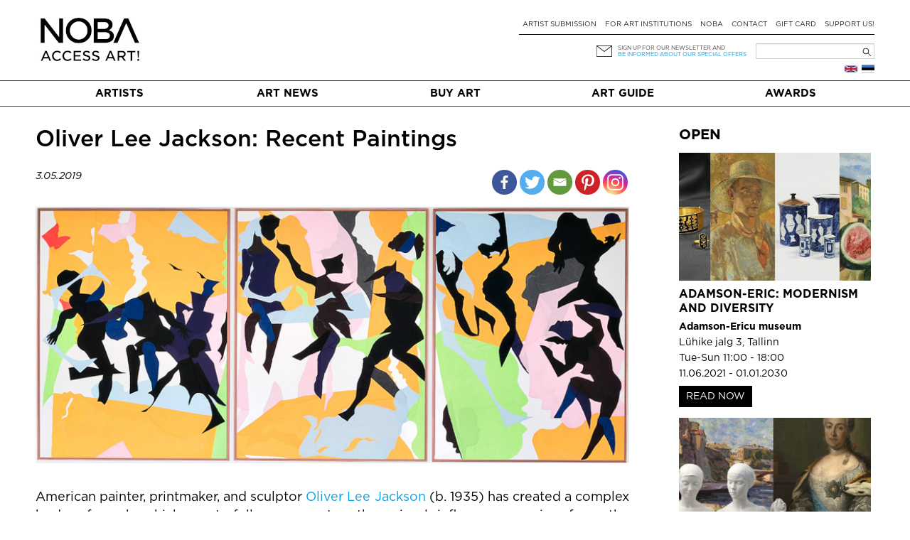

--- FILE ---
content_type: text/html; charset=UTF-8
request_url: https://noba.ac/en/exhibition-posts/oliver-lee-jackson-recent-paintings/
body_size: 13971
content:
<!doctype html>

<!--[if IEMobile 7 ]> <html lang="en-GB"class="no-js iem7"> <![endif]-->
<!--[if lt IE 7 ]> <html lang="en-GB" class="no-js ie6"> <![endif]-->
<!--[if IE 7 ]>    <html lang="en-GB" class="no-js ie7"> <![endif]-->
<!--[if IE 8 ]>    <html lang="en-GB" class="no-js ie8"> <![endif]-->
<!--[if (gte IE 9)|(gt IEMobile 7)|!(IEMobile)|!(IE)]><!--><html lang="en-GB" class="no-js"><!--<![endif]-->

  <head>
    <meta charset="utf-8">
    <meta http-equiv="X-UA-Compatible" content="IE=edge,chrome=1">
    
    <meta name="viewport" content="width=device-width, initial-scale=1.0">
    <meta name="facebook-domain-verification" content="5irmytzyrs9aqwkepnkmjdirrstecm" />
    
              
    
    
    <link rel="pingback" href="https://noba.ac/xmlrpc.php">
    <script type="text/javascript">
      var themeBaseUri = 'https://noba.ac/wp-content/themes/artworks-theme/';
    </script>

    
    		
		<meta name='robots' content='index, follow, max-image-preview:large, max-snippet:-1, max-video-preview:-1' />

<!-- Google Tag Manager for WordPress by gtm4wp.com -->
<script data-cfasync="false" data-pagespeed-no-defer>
	var gtm4wp_datalayer_name = "dataLayer";
	var dataLayer = dataLayer || [];
	const gtm4wp_use_sku_instead = 1;
	const gtm4wp_currency = 'EUR';
	const gtm4wp_product_per_impression = 10;
	const gtm4wp_clear_ecommerce = false;
</script>
<!-- End Google Tag Manager for WordPress by gtm4wp.com -->
	<!-- This site is optimized with the Yoast SEO plugin v21.2 - https://yoast.com/wordpress/plugins/seo/ -->
	<link media="all" href="https://noba.ac/wp-content/cache/autoptimize/css/autoptimize_093c89759f0c1cf543a0689aeafee613.css" rel="stylesheet"><link media="only screen and (max-width: 768px)" href="https://noba.ac/wp-content/cache/autoptimize/css/autoptimize_645e25746732f92ab8912b8a07744c57.css" rel="stylesheet"><title>Oliver Lee Jackson: Recent Paintings | NOBA Nordic Baltic contemporary art platform</title>
	<link rel="canonical" href="https://noba.ac/en/exhibition-posts/oliver-lee-jackson-recent-paintings/" />
	<meta property="og:locale" content="en_GB" />
	<meta property="og:type" content="article" />
	<meta property="og:title" content="Oliver Lee Jackson: Recent Paintings | NOBA Nordic Baltic contemporary art platform" />
	<meta property="og:description" content="American painter, printmaker, and sculptor Oliver Lee Jackson (b. 1935) has created a complex body of work which masterfully weaves together visual influences ranging from the Renaissance to modernism with principles of rhythm and improvisation drawn from his study of African cultures and American jazz. Oliver Lee Jackson: Recent Paintings will present 18 paintings created [&hellip;]" />
	<meta property="og:url" content="https://noba.ac/en/exhibition-posts/oliver-lee-jackson-recent-paintings/" />
	<meta property="og:site_name" content="NOBA Nordic Baltic contemporary art platform" />
	<meta property="article:publisher" content="https://www.facebook.com/NOBAkunst" />
	<meta property="article:modified_time" content="2020-01-28T20:52:48+00:00" />
	<meta property="og:image" content="https://noba.ac/wp-content/uploads/2019/05/detail-oliver-lee-jackson.jpg" />
	<meta property="og:image:width" content="810" />
	<meta property="og:image:height" content="350" />
	<meta property="og:image:type" content="image/jpeg" />
	<meta name="twitter:card" content="summary_large_image" />
	<meta name="twitter:label1" content="Estimated reading time" />
	<meta name="twitter:data1" content="1 minute" />
	<script type="application/ld+json" class="yoast-schema-graph">{"@context":"https://schema.org","@graph":[{"@type":"WebPage","@id":"https://noba.ac/en/exhibition-posts/oliver-lee-jackson-recent-paintings/","url":"https://noba.ac/en/exhibition-posts/oliver-lee-jackson-recent-paintings/","name":"Oliver Lee Jackson: Recent Paintings | NOBA Nordic Baltic contemporary art platform","isPartOf":{"@id":"https://noba.ac/en/home/#website"},"primaryImageOfPage":{"@id":"https://noba.ac/en/exhibition-posts/oliver-lee-jackson-recent-paintings/#primaryimage"},"image":{"@id":"https://noba.ac/en/exhibition-posts/oliver-lee-jackson-recent-paintings/#primaryimage"},"thumbnailUrl":"https://noba.ac/wp-content/uploads/2019/05/detail-oliver-lee-jackson.jpg","datePublished":"2019-05-03T17:54:56+00:00","dateModified":"2020-01-28T20:52:48+00:00","breadcrumb":{"@id":"https://noba.ac/en/exhibition-posts/oliver-lee-jackson-recent-paintings/#breadcrumb"},"inLanguage":"en-GB","potentialAction":[{"@type":"ReadAction","target":["https://noba.ac/en/exhibition-posts/oliver-lee-jackson-recent-paintings/"]}]},{"@type":"ImageObject","inLanguage":"en-GB","@id":"https://noba.ac/en/exhibition-posts/oliver-lee-jackson-recent-paintings/#primaryimage","url":"https://noba.ac/wp-content/uploads/2019/05/detail-oliver-lee-jackson.jpg","contentUrl":"https://noba.ac/wp-content/uploads/2019/05/detail-oliver-lee-jackson.jpg","width":810,"height":350},{"@type":"BreadcrumbList","@id":"https://noba.ac/en/exhibition-posts/oliver-lee-jackson-recent-paintings/#breadcrumb","itemListElement":[{"@type":"ListItem","position":1,"name":"Home","item":"https://noba.ac/en/home/"},{"@type":"ListItem","position":2,"name":"Exhibition posts","item":"https://noba.ac/en/exhibition-posts/"},{"@type":"ListItem","position":3,"name":"Oliver Lee Jackson: Recent Paintings"}]},{"@type":"WebSite","@id":"https://noba.ac/en/home/#website","url":"https://noba.ac/en/home/","name":"NOBA","description":"Nordic Baltic Art","publisher":{"@id":"https://noba.ac/en/home/#organization"},"potentialAction":[{"@type":"SearchAction","target":{"@type":"EntryPoint","urlTemplate":"https://noba.ac/en/home/?s={search_term_string}"},"query-input":"required name=search_term_string"}],"inLanguage":"en-GB"},{"@type":"Organization","@id":"https://noba.ac/en/home/#organization","name":"NOBA","url":"https://noba.ac/en/home/","logo":{"@type":"ImageObject","inLanguage":"en-GB","@id":"https://noba.ac/en/home/#/schema/logo/image/","url":"https://noba.ac/wp-content/uploads/2022/01/Noba_logo_tagline_black.jpg","contentUrl":"https://noba.ac/wp-content/uploads/2022/01/Noba_logo_tagline_black.jpg","width":1567,"height":689,"caption":"NOBA"},"image":{"@id":"https://noba.ac/en/home/#/schema/logo/image/"},"sameAs":["https://www.facebook.com/NOBAkunst","https://www.instagram.com/noba_nordic_baltic_art/"]}]}</script>
	<!-- / Yoast SEO plugin. -->


<link rel='dns-prefetch' href='//cdnjs.cloudflare.com' />
<link rel='dns-prefetch' href='//ajax.googleapis.com' />
<link href='https://ajax.googleapis.com' rel='preconnect' />
<link href='https://connect.facebook.net' rel='preconnect' />
<link href='https://www.facebook.com' rel='preconnect' />


















<link rel='stylesheet' id='jquery-ui-css-css' href='//ajax.googleapis.com/ajax/libs/jqueryui/1.13.2/themes/smoothness/jquery-ui.css' type='text/css' media='' />


<script type='text/javascript' src='https://noba.ac/wp-includes/js/jquery/jquery.min.js?ver=3.7.0' id='jquery-core-js'></script>
<script defer type='text/javascript' src='https://noba.ac/wp-includes/js/jquery/jquery-migrate.min.js?ver=3.4.1' id='jquery-migrate-js'></script>
<script defer type='text/javascript' src='https://noba.ac/wp-content/cache/autoptimize/js/autoptimize_single_c608a636961d98b7c0ab12f6f418473f.js?ver=6.3.7' id='login-with-ajax-js'></script>
<script defer type='text/javascript' src='https://noba.ac/wp-content/cache/autoptimize/js/autoptimize_single_cab904b1a67e13111a14adb0275288e2.js?ver=2025.10.28.2' id='aw-plugins-js'></script>
<script defer type='text/javascript' src='https://noba.ac/wp-content/themes/artworks-theme/artworks/plugins/artworks/jcrop/js/jquery.Jcrop.min.js?ver=6.3.7' id='jcrop-js-js'></script>
<script defer type='text/javascript' src='https://noba.ac/wp-content/themes/artworks-theme/bootstrap/js/bootstrap.min.js?ver=6.3.7' id='bootstrap-js-js'></script>
<script defer type='text/javascript' src='https://cdnjs.cloudflare.com/ajax/libs/jquery-mousewheel/3.1.12/jquery.mousewheel.min.js?ver=6.3.7' id='jquery-mousewheel-js'></script>
<link rel="https://api.w.org/" href="https://noba.ac/wp-json/" /><link rel="alternate" type="application/json" href="https://noba.ac/wp-json/wp/v2/exhibitions/4930" /><link rel="EditURI" type="application/rsd+xml" title="RSD" href="https://noba.ac/xmlrpc.php?rsd" />
<link rel='shortlink' href='https://noba.ac/?p=4930' />
<link rel="alternate" type="application/json+oembed" href="https://noba.ac/wp-json/oembed/1.0/embed?url=https%3A%2F%2Fnoba.ac%2Fen%2Fexhibition-posts%2Foliver-lee-jackson-recent-paintings%2F" />
<link rel="alternate" type="text/xml+oembed" href="https://noba.ac/wp-json/oembed/1.0/embed?url=https%3A%2F%2Fnoba.ac%2Fen%2Fexhibition-posts%2Foliver-lee-jackson-recent-paintings%2F&#038;format=xml" />

<!-- Google Tag Manager for WordPress by gtm4wp.com -->
<!-- GTM Container placement set to automatic -->
<script data-cfasync="false" data-pagespeed-no-defer type="text/javascript">
	var dataLayer_content = {"pageTitle":"Oliver Lee Jackson: Recent Paintings | NOBA Nordic Baltic contemporary art platform","pagePostType":"exhibitions","pagePostType2":"single-exhibitions","pagePostAuthorID":1436,"browserName":"","browserVersion":"","browserEngineName":"","browserEngineVersion":"","osName":"","osVersion":"","deviceType":"bot","deviceManufacturer":"","deviceModel":""};
	dataLayer.push( dataLayer_content );
</script>
<script data-cfasync="false" data-pagespeed-no-defer type="text/javascript">
(function(w,d,s,l,i){w[l]=w[l]||[];w[l].push({'gtm.start':
new Date().getTime(),event:'gtm.js'});var f=d.getElementsByTagName(s)[0],
j=d.createElement(s),dl=l!='dataLayer'?'&l='+l:'';j.async=true;j.src=
'//www.googletagmanager.com/gtm.js?id='+i+dl;f.parentNode.insertBefore(j,f);
})(window,document,'script','dataLayer','GTM-T46LMRW');
</script>
<!-- End Google Tag Manager for WordPress by gtm4wp.com -->	<noscript><style>.woocommerce-product-gallery{ opacity: 1 !important; }</style></noscript>
	<link rel="icon" href="https://noba.ac/wp-content/uploads/2022/12/cropped-noba-favicon-512x512-1-150x150.png" sizes="32x32" />
<link rel="icon" href="https://noba.ac/wp-content/uploads/2022/12/cropped-noba-favicon-512x512-1.png" sizes="192x192" />
<link rel="apple-touch-icon" href="https://noba.ac/wp-content/uploads/2022/12/cropped-noba-favicon-512x512-1.png" />
<meta name="msapplication-TileImage" content="https://noba.ac/wp-content/uploads/2022/12/cropped-noba-favicon-512x512-1.png" />

    
    
    
    
  </head>

  <body class="exhibitions-template-default single single-exhibitions postid-4930 theme-artworks-theme woocommerce-no-js">
    
        
    <div id="fb-root"></div>
      
    
  <div class="container logo-content">
  
    
        <div class="hidden-md hidden-lg row hidden-sm mobile-top">
      <div class="col-sm-12 col-noar">
          
        <a href="https://noba.ac/en/home" class="mobile-logo"><noscript><img src="https://noba.ac/wp-content/themes/artworks-theme/img/noba-en-access-art.jpg" onerror="this.onerror=null; this.src='https://noba.ac/wp-content/themes/artworks-theme/img/noba-en-access-art.jpg'" alt="NOBA Nordic Baltic contemporary art platform" /></noscript><img class="lazyload" src='data:image/svg+xml,%3Csvg%20xmlns=%22http://www.w3.org/2000/svg%22%20viewBox=%220%200%20210%20140%22%3E%3C/svg%3E' data-src="https://noba.ac/wp-content/themes/artworks-theme/img/noba-en-access-art.jpg" onerror="this.onerror=null; this.src='https://noba.ac/wp-content/themes/artworks-theme/img/noba-en-access-art.jpg'" alt="NOBA Nordic Baltic contemporary art platform" /></a>
        
        <button type="button" class="navbar-toggle mobile-nav-toggle">
          <span class="sr-only">Toggle navigation</span>
          <span class="icon-bar"></span>
          <span class="icon-bar"></span>
          <span class="icon-bar"></span>
        </button>
                      </div>
    </div>
    
    <div class="row mobile-menu-wrapper">
      <div class="col-md-12 col-noar main-menu-content mobile-menu-content">
        <ul id="menu-mobiilne-menuu-eng" class="nav navbar-nav"><li id="menu-item-540" class="first menu-item menu-item-type-post_type menu-item-object-page"><a href="https://noba.ac/en/buyart/">Buy art</a></li>
<li id="menu-item-5525" class="menu-item menu-item-type-post_type menu-item-object-page"><a href="https://noba.ac/en/artist-submission/">Artist submission</a></li>
<li id="menu-item-5518" class="menu-item menu-item-type-post_type menu-item-object-page current_page_parent"><a href="https://noba.ac/en/artnews/">Art News</a></li>
<li id="menu-item-23215" class="menu-item menu-item-type-post_type menu-item-object-page"><a href="https://noba.ac/en/art-guide/">Art Guide</a></li>
<li id="menu-item-24462" class="menu-item menu-item-type-post_type menu-item-object-page"><a href="https://noba.ac/en/for-art-institutions/">For art institutions</a></li>
<li id="menu-item-24458" class="menu-item menu-item-type-post_type menu-item-object-page"><a href="https://noba.ac/en/award/">NOBA Awards</a></li>
</ul>      </div>
    </div>
    
    
    <div class="row profile-top mobile-profile-top">
      <div class="col-xs-3 col-noar" style="width:40%; padding-bottom:13px">
        <div class="row-languages-mobile">
           <a href="https://noba.ac/et/avaleht/" class="flag et" title="Eesti"></a>        </div>
		    <!-- <noscript><img class="EAS_mobile" src="https://noba.ac/wp-content/themes/artworks-theme/img/EAS.png" onerror="this.onerror=null; this.src='https://noba.ac/wp-content/themes/artworks-theme/img/EAS.png'" style="display:block; max-width:160px; max-height:26px; width:auto; height:auto;"/></noscript><img class="lazyload EAS_mobile" src='data:image/svg+xml,%3Csvg%20xmlns=%22http://www.w3.org/2000/svg%22%20viewBox=%220%200%20210%20140%22%3E%3C/svg%3E' data-src="https://noba.ac/wp-content/themes/artworks-theme/img/EAS.png" onerror="this.onerror=null; this.src='https://noba.ac/wp-content/themes/artworks-theme/img/EAS.png'" style="display:block; max-width:160px; max-height:26px; width:auto; height:auto;"/> -->
      </div>
      <div class="col-xs-9 col-noar " style="width:60%">
        
         

        <div class="icon-wrp">
          <span class="art-icon newsletter"></span>
                      <a href="#" data-toggle="modal" class="blue-text" data-target="#footer-newsletter-signup-modal" >Sign up for newsletter!</a>
                    
        </div>

      </div>
    </div>
    
        
    
    <div class="row hide-on-mobile">
      <div class="col-sm-4 col-noar">
          
        
                  <div class="logo-h1">
            <a href="https://noba.ac/en/home"><noscript><img src="https://noba.ac/wp-content/themes/artworks-theme/img/noba-en-access-art.jpg" onerror="this.onerror=null; this.src='https://noba.ac/wp-content/themes/artworks-theme/img/noba-en-access-art.jpg'" alt="NOBA Nordic Baltic contemporary art platform" /></noscript><img class="lazyload" src='data:image/svg+xml,%3Csvg%20xmlns=%22http://www.w3.org/2000/svg%22%20viewBox=%220%200%20210%20140%22%3E%3C/svg%3E' data-src="https://noba.ac/wp-content/themes/artworks-theme/img/noba-en-access-art.jpg" onerror="this.onerror=null; this.src='https://noba.ac/wp-content/themes/artworks-theme/img/noba-en-access-art.jpg'" alt="NOBA Nordic Baltic contemporary art platform" /></a>
          </div>
              </div>
      
      <div class="col-sm-8 col-noar top-menu-content">
        <div class="profile-top" style="padding-top:13px">
          <!--            <a href="#" data-toggle="modal" data-target="#footer-login-modal" class="login">Login</a>
          -->
        </div>
        
        <ul><li id="menu-item-94" class="first menu-item menu-item-type-post_type menu-item-object-page"><a href="https://noba.ac/en/artist-submission/">Artist submission</a></li>
<li id="menu-item-8746" class="menu-item menu-item-type-post_type menu-item-object-page"><a href="https://noba.ac/en/for-art-institutions/">For art institutions</a></li>
<li id="menu-item-24302" class="menu-item menu-item-type-post_type menu-item-object-page"><a href="https://noba.ac/en/about-noba/">NOBA</a></li>
<li id="menu-item-98" class="menu-item menu-item-type-post_type menu-item-object-page"><a href="https://noba.ac/en/contact/">Contact</a></li>
<li id="menu-item-3180" class="menu-item menu-item-type-post_type menu-item-object-page"><a href="https://noba.ac/en/gift-card/">Gift card</a></li>
<li id="menu-item-63472" class="menu-item menu-item-type-post_type menu-item-object-page"><a href="https://noba.ac/en/support-us/">Support Us!</a></li>
</ul>
        <div class="my-cart-head-content" id="my-cart-head-content" style="display: none">
          <div class="row">
            <div class="col-xs-12 heading">
                            (0) items in your cart            </div>
          </div>

                    
          <div class="row">
            <div class="col-md-12 cart-open">
              <a href="https://noba.ac/en/shopping-cart/" class="btn btn-primary">Continue to cart</a>
            </div>
          </div>
        </div>
        
        <div class="row row-nl-search">
          <div class="col-md-12 col-noar col-search">
            <div><form role="search" method="get" id="searchform" class="searchform" action="https://noba.ac/en/">
				<div>
					<label class="screen-reader-text" for="s">Search for:</label>
					<input type="text" value="" name="s" id="s" />
					<input type="submit" id="searchsubmit" value="Search" />
				</div>
			</form></div>			<!-- 				<noscript><img class="EAS_eng" src="https://noba.ac/wp-content/themes/artworks-theme/img/EAS.png" onerror="this.onerror=null; this.src='https://noba.ac/wp-content/themes/artworks-theme/img/EAS.png'" style="float:left; display:block; max-width:160px; max-height:32px; width:auto; height:auto; margin-left: 27%;"/></noscript><img class="lazyload EAS_eng" src='data:image/svg+xml,%3Csvg%20xmlns=%22http://www.w3.org/2000/svg%22%20viewBox=%220%200%20210%20140%22%3E%3C/svg%3E' data-src="https://noba.ac/wp-content/themes/artworks-theme/img/EAS.png" onerror="this.onerror=null; this.src='https://noba.ac/wp-content/themes/artworks-theme/img/EAS.png'" style="float:left; display:block; max-width:160px; max-height:32px; width:auto; height:auto; margin-left: 27%;"/>
			 -->
            <div class="col-newsletter">
              <div class="icon-wrp">
                <span class="art-icon newsletter"></span>
              </div>
              <div class="text-wrp">
                                
                <a href="#" data-toggle="modal" data-target="#footer-newsletter-signup-modal" >Sign up for our newsletter and</a><br />
                <a class="offer" href="#" data-toggle="modal" data-target="#footer-newsletter-signup-modal" >be informed about our special offers</a>
                
              </div>
            </div>
            
          </div>
        </div><!-- /.row-nl-search -->

        <div class="row row-languages">
           <a href="https://noba.ac/et/avaleht/" class="flag et" title="Eesti"></a><a href="https://noba.ac/en/exhibition-posts/oliver-lee-jackson-recent-paintings/" class="flag en" title="English"></a>          
                  </div>
        
      </div>
    </div>
    
    
  </div>
  
  
  <div class="main-menu-wrapper">
    <div class="container">
      <div class="row">
        <div class="col-md-12 col-noar main-menu-content">
          <ul id="menu-peamenuu-eng-1" class="nav navbar-nav items-5"><li id="menu-item-102" class="first menu-item menu-item-type-post_type menu-item-object-page"><a href="https://noba.ac/en/artists/">Artists</a></li>
<li id="menu-item-108" class="menu-item menu-item-type-post_type menu-item-object-page current_page_parent"><a href="https://noba.ac/en/artnews/">Art News</a></li>
<li id="menu-item-64" class="menu-item menu-item-type-post_type menu-item-object-page"><a href="https://noba.ac/en/buyart/">Buy art</a></li>
<li id="menu-item-23039" class="menu-item menu-item-type-post_type menu-item-object-page"><a href="https://noba.ac/en/art-guide/">Art Guide</a></li>
<li id="menu-item-24896" class="menu-item menu-item-type-post_type menu-item-object-page"><a href="https://noba.ac/en/award/">Awards</a></li>
</ul>        </div>
      </div>
    </div>
  </div>
  
    <div class="container body-content ">
    
    

			
			<div id="content" class="posts-content clearfix row" style="margin-top:30px">
        
				<div id="main" class="col-sm-9 col-noar clearfix" role="main">

					            					
			<article id="post-4930" class="single-post clearfix post-4930 exhibitions type-exhibitions status-publish has-post-thumbnail hentry exhibition-galleries-national-gallery-of-art-vilnius-en" role="article" itemscope itemtype="http://schema.org/BlogPosting">
						
			<header>
							
				<div class="page-header"><h1 class="single-title" itemprop="headline">Oliver Lee Jackson: Recent Paintings</h1></div>

			              
              <div class="date_social_share">
				<div class="row">
				  <div class="col-xs-4 col-sm-4">
											<p class="post-date">3.05.2019</p>
														  </div>
				  <div class="col-xs-8 col-sm-8">
					<div class="heateor_sss_sharing_container heateor_sss_horizontal_sharing" data-heateor-ss-offset="0" data-heateor-sss-href='https://noba.ac/en/exhibition-posts/oliver-lee-jackson-recent-paintings/'style="-webkit-box-shadow:none;box-shadow:none;float:right;"><div class="heateor_sss_sharing_ul"><a class="heateor_sss_facebook" href="https://www.facebook.com/sharer/sharer.php?u=https%3A%2F%2Fnoba.ac%2Fen%2Fexhibition-posts%2Foliver-lee-jackson-recent-paintings%2F" title="Facebook" rel="nofollow noopener" target="_blank" style="font-size:32px!important;box-shadow:none;display:inline-block;vertical-align:middle"><span class="heateor_sss_svg" style="background-color:#3c589a;width:35px;height:35px;border-radius:999px;display:inline-block;opacity:1;float:left;font-size:32px;box-shadow:none;display:inline-block;font-size:16px;padding:0 4px;vertical-align:middle;background-repeat:repeat;overflow:hidden;padding:0;cursor:pointer;box-sizing:content-box"><svg style="display:block;border-radius:999px;" focusable="false" aria-hidden="true" xmlns="http://www.w3.org/2000/svg" width="100%" height="100%" viewBox="-5 -5 42 42"><path d="M17.78 27.5V17.008h3.522l.527-4.09h-4.05v-2.61c0-1.182.33-1.99 2.023-1.99h2.166V4.66c-.375-.05-1.66-.16-3.155-.16-3.123 0-5.26 1.905-5.26 5.405v3.016h-3.53v4.09h3.53V27.5h4.223z" fill="#fff"></path></svg></span></a><a class="heateor_sss_button_twitter" href="http://twitter.com/intent/tweet?text=Oliver%20Lee%20Jackson%3A%20Recent%20Paintings&url=https%3A%2F%2Fnoba.ac%2Fen%2Fexhibition-posts%2Foliver-lee-jackson-recent-paintings%2F" title="Twitter" rel="nofollow noopener" target="_blank" style="font-size:32px!important;box-shadow:none;display:inline-block;vertical-align:middle"><span class="heateor_sss_svg heateor_sss_s__default heateor_sss_s_twitter" style="background-color:#55acee;width:35px;height:35px;border-radius:999px;display:inline-block;opacity:1;float:left;font-size:32px;box-shadow:none;display:inline-block;font-size:16px;padding:0 4px;vertical-align:middle;background-repeat:repeat;overflow:hidden;padding:0;cursor:pointer;box-sizing:content-box"><svg style="display:block;border-radius:999px;" focusable="false" aria-hidden="true" xmlns="http://www.w3.org/2000/svg" width="100%" height="100%" viewBox="-4 -4 39 39"><path d="M28 8.557a9.913 9.913 0 0 1-2.828.775 4.93 4.93 0 0 0 2.166-2.725 9.738 9.738 0 0 1-3.13 1.194 4.92 4.92 0 0 0-3.593-1.55 4.924 4.924 0 0 0-4.794 6.049c-4.09-.21-7.72-2.17-10.15-5.15a4.942 4.942 0 0 0-.665 2.477c0 1.71.87 3.214 2.19 4.1a4.968 4.968 0 0 1-2.23-.616v.06c0 2.39 1.7 4.38 3.952 4.83-.414.115-.85.174-1.297.174-.318 0-.626-.03-.928-.086a4.935 4.935 0 0 0 4.6 3.42 9.893 9.893 0 0 1-6.114 2.107c-.398 0-.79-.023-1.175-.068a13.953 13.953 0 0 0 7.55 2.213c9.056 0 14.01-7.507 14.01-14.013 0-.213-.005-.426-.015-.637.96-.695 1.795-1.56 2.455-2.55z" fill="#fff"></path></svg></span></a><a class="heateor_sss_email" href="https://noba.ac/en/exhibition-posts/oliver-lee-jackson-recent-paintings/" onclick="event.preventDefault();window.open('mailto:?subject=' + decodeURIComponent('Oliver%20Lee%20Jackson%3A%20Recent%20Paintings').replace('&', '%26') + '&body=https%3A%2F%2Fnoba.ac%2Fen%2Fexhibition-posts%2Foliver-lee-jackson-recent-paintings%2F', '_blank')" title="Email" rel="nofollow noopener" style="font-size:32px!important;box-shadow:none;display:inline-block;vertical-align:middle"><span class="heateor_sss_svg" style="background-color:#649a3f;width:35px;height:35px;border-radius:999px;display:inline-block;opacity:1;float:left;font-size:32px;box-shadow:none;display:inline-block;font-size:16px;padding:0 4px;vertical-align:middle;background-repeat:repeat;overflow:hidden;padding:0;cursor:pointer;box-sizing:content-box"><svg style="display:block;border-radius:999px;" focusable="false" aria-hidden="true" xmlns="http://www.w3.org/2000/svg" width="100%" height="100%" viewBox="-4 -4 43 43"><path d="M 5.5 11 h 23 v 1 l -11 6 l -11 -6 v -1 m 0 2 l 11 6 l 11 -6 v 11 h -22 v -11" stroke-width="1" fill="#fff"></path></svg></span></a><a class="heateor_sss_button_pinterest" href="https://noba.ac/en/exhibition-posts/oliver-lee-jackson-recent-paintings/" onclick="event.preventDefault();javascript:void( (function() {var e=document.createElement('script' );e.setAttribute('type','text/javascript' );e.setAttribute('charset','UTF-8' );e.setAttribute('src','//assets.pinterest.com/js/pinmarklet.js?r='+Math.random()*99999999);document.body.appendChild(e)})());" title="Pinterest" rel="nofollow noopener" style="font-size:32px!important;box-shadow:none;display:inline-block;vertical-align:middle"><span class="heateor_sss_svg heateor_sss_s__default heateor_sss_s_pinterest" style="background-color:#cc2329;width:35px;height:35px;border-radius:999px;display:inline-block;opacity:1;float:left;font-size:32px;box-shadow:none;display:inline-block;font-size:16px;padding:0 4px;vertical-align:middle;background-repeat:repeat;overflow:hidden;padding:0;cursor:pointer;box-sizing:content-box"><svg style="display:block;border-radius:999px;" focusable="false" aria-hidden="true" xmlns="http://www.w3.org/2000/svg" width="100%" height="100%" viewBox="-2 -2 35 35"><path fill="#fff" d="M16.539 4.5c-6.277 0-9.442 4.5-9.442 8.253 0 2.272.86 4.293 2.705 5.046.303.125.574.005.662-.33.061-.231.205-.816.27-1.06.088-.331.053-.447-.191-.736-.532-.627-.873-1.439-.873-2.591 0-3.338 2.498-6.327 6.505-6.327 3.548 0 5.497 2.168 5.497 5.062 0 3.81-1.686 7.025-4.188 7.025-1.382 0-2.416-1.142-2.085-2.545.397-1.674 1.166-3.48 1.166-4.689 0-1.081-.581-1.983-1.782-1.983-1.413 0-2.548 1.462-2.548 3.419 0 1.247.421 2.091.421 2.091l-1.699 7.199c-.505 2.137-.076 4.755-.039 5.019.021.158.223.196.314.077.13-.17 1.813-2.247 2.384-4.324.162-.587.929-3.631.929-3.631.46.876 1.801 1.646 3.227 1.646 4.247 0 7.128-3.871 7.128-9.053.003-3.918-3.317-7.568-8.361-7.568z"/></svg></span></a><a class="heateor_sss_button_instagram" href="https://www.instagram.com/noba_nordic_baltic_art" title="Instagram" rel="nofollow noopener" target="_blank" style="font-size:32px!important;box-shadow:none;display:inline-block;vertical-align:middle"><span class="heateor_sss_svg" style="background-color:#53beee;width:35px;height:35px;border-radius:999px;display:inline-block;opacity:1;float:left;font-size:32px;box-shadow:none;display:inline-block;font-size:16px;padding:0 4px;vertical-align:middle;background-repeat:repeat;overflow:hidden;padding:0;cursor:pointer;box-sizing:content-box"><svg style="display:block;border-radius:999px;" version="1.1" viewBox="-10 -10 148 148" width="100%" height="100%" xml:space="preserve" xmlns="http://www.w3.org/2000/svg" xmlns:xlink="http://www.w3.org/1999/xlink"><g><g><path d="M86,112H42c-14.336,0-26-11.663-26-26V42c0-14.337,11.664-26,26-26h44c14.337,0,26,11.663,26,26v44 C112,100.337,100.337,112,86,112z M42,24c-9.925,0-18,8.074-18,18v44c0,9.925,8.075,18,18,18h44c9.926,0,18-8.075,18-18V42 c0-9.926-8.074-18-18-18H42z" fill="#fff"></path></g><g><path d="M64,88c-13.234,0-24-10.767-24-24c0-13.234,10.766-24,24-24s24,10.766,24,24C88,77.233,77.234,88,64,88z M64,48c-8.822,0-16,7.178-16,16s7.178,16,16,16c8.822,0,16-7.178,16-16S72.822,48,64,48z" fill="#fff"></path></g><g><circle cx="89.5" cy="38.5" fill="#fff" r="5.5"></circle></g></g></svg></span></a></div><div class="heateorSssClear"></div></div>				  </div>
				</div> 
			  </div>

			
								<noscript><img src="https://noba.ac/wp-content/uploads/2019/05/detail-oliver-lee-jackson.jpg" /></noscript><img class="lazyload" src='data:image/svg+xml,%3Csvg%20xmlns=%22http://www.w3.org/2000/svg%22%20viewBox=%220%200%20210%20140%22%3E%3C/svg%3E' data-src="https://noba.ac/wp-content/uploads/2019/05/detail-oliver-lee-jackson.jpg" />
					<div class="featured_image_caption">
											</div>
											
			</header> <!-- end article header -->
            
						<section class="post_content clearfix" itemprop="articleBody">
              							<p>American painter, printmaker, and sculptor <a href="https://www.nga.gov/collection/artist-info.38358.html">Oliver Lee Jackson</a> (b. 1935) has created a complex body of work which masterfully weaves together visual influences ranging from the Renaissance to modernism with principles of rhythm and improvisation drawn from his study of African cultures and American jazz.</p>
<p><i>Oliver Lee Jackson: Recent Paintings</i> will present 18 paintings created over the past 15 years, many of which will be shown publicly for the first time. Jackson’s often large-scale paintings blend figural elements of bodies pointing, kneeling, drawing, and playing instruments with colorful abstract compositions and vigorously worked surfaces. Each painting creates a space and world of its own, captivating viewers and challenging them to spend time with the mesmerizing works. Born in St. Louis, Jackson taught at California State University, Sacramento, for many years and now lives and works in Oakland, California.</p>
<p>The exhibition is curated by Harry Cooper, senior curator and head, department of modern art, National Gallery of Art, Washington.</p>
<p><em>PHOTO:&nbsp;Oliver Lee Jackson &#8221;Triptych&#8221; (3.20.15, 5.21.15, 6.8.15)</em></p>
<p>&nbsp;</p>
							
							
							 							
								<div class="exhibition_info">
									<p>Gallery name: National Gallery of Art, Vilnius</p>
																			<p>Address: Konstitucijos ave. 22, Vilnius</p>
																												<p>Opening hours: Tue, Fri-Sun 11:00 - 19:00, Thu 12:00 - 20:00</p>
																												<p>Open: 14.04.2019 - 15.09.2019</p>
																	</div>
					
						</section> <!-- end article section -->
						
						<footer>
			
														
														
						</footer> <!-- end article footer -->
					
					</article> <!-- end article -->
					
										
								
					
								
				</div> <!-- end #main -->
    
        <div id="sidebar" class="col-sm-3 posts-sidebar clearfix" role="complementary">
           <h2 class="first">Open</h2>
								<div class="sidebar-exhibition_thumbnail">
					<a href="https://noba.ac/en/exhibition-posts/adamson-eric-modernism-and-diversity/" title="Adamson-Eric: Modernism and Diversity">
					<noscript><img src="https://noba.ac/wp-content/uploads/2021/06/final-Ad-E_uus_pysikas_koduleht_3840x2160px_72dpi._1jpg-scaled-1-465x310.jpg" class="img-responsive center-block"/></noscript><img src='data:image/svg+xml,%3Csvg%20xmlns=%22http://www.w3.org/2000/svg%22%20viewBox=%220%200%20210%20140%22%3E%3C/svg%3E' data-src="https://noba.ac/wp-content/uploads/2021/06/final-Ad-E_uus_pysikas_koduleht_3840x2160px_72dpi._1jpg-scaled-1-465x310.jpg" class="lazyload img-responsive center-block"/>
					</a>
				</div>
							
		<h3><a href="https://noba.ac/en/exhibition-posts/adamson-eric-modernism-and-diversity/">Adamson-Eric: Modernism and Diversity</a></h3>
				 			
			<div class="sidebar-exhibition_info">
				<!--<p class="exhibition_name"></p>-->
				<p><b>Adamson-Ericu museum</b></p>
									<p>Lühike jalg 3, Tallinn</p>
													<p>Tue-Sun 11:00 - 18:00</p>
													<p>11.06.2021 - 01.01.2030</p>
					
				<a href="https://noba.ac/en/exhibition-posts/adamson-eric-modernism-and-diversity/" rel="bookmark" class="read-more" title="Adamson-Eric: Modernism and Diversity">READ NOW</a>
			</div>
									<div class="sidebar-exhibition_thumbnail">
					<a href="https://noba.ac/en/exhibition-posts/life-or-karma-stories-of-narva/" title="Life or Karma? Stories of Narva">
					<noscript><img src="https://noba.ac/wp-content/uploads/2021/06/filename-Elu_v_karma_2000x500_slider-465x310.jpg" class="img-responsive center-block"/></noscript><img src='data:image/svg+xml,%3Csvg%20xmlns=%22http://www.w3.org/2000/svg%22%20viewBox=%220%200%20210%20140%22%3E%3C/svg%3E' data-src="https://noba.ac/wp-content/uploads/2021/06/filename-Elu_v_karma_2000x500_slider-465x310.jpg" class="lazyload img-responsive center-block"/>
					</a>
				</div>
							
		<h3><a href="https://noba.ac/en/exhibition-posts/life-or-karma-stories-of-narva/">Life or Karma? Stories of Narva</a></h3>
				 			
			<div class="sidebar-exhibition_info">
				<!--<p class="exhibition_name"></p>-->
				<p><b>Narva Museum</b></p>
									<p>Vestervalli 21, Narva</p>
													<p>Mon-Sun 10:00 - 18:00</p>
													<p>09.06.2021 - 31.01.2026</p>
					
				<a href="https://noba.ac/en/exhibition-posts/life-or-karma-stories-of-narva/" rel="bookmark" class="read-more" title="Life or Karma? Stories of Narva">READ NOW</a>
			</div>
									<div class="sidebar-exhibition_thumbnail">
					<a href="https://noba.ac/en/exhibition-posts/new-display-of-lithuanian-art/" title="New Display of Lithuanian Art">
					<noscript><img src="https://noba.ac/wp-content/uploads/2020/05/ImageGen.ashx-2-465x310.jpeg" class="img-responsive center-block"/></noscript><img src='data:image/svg+xml,%3Csvg%20xmlns=%22http://www.w3.org/2000/svg%22%20viewBox=%220%200%20210%20140%22%3E%3C/svg%3E' data-src="https://noba.ac/wp-content/uploads/2020/05/ImageGen.ashx-2-465x310.jpeg" class="lazyload img-responsive center-block"/>
					</a>
				</div>
							
		<h3><a href="https://noba.ac/en/exhibition-posts/new-display-of-lithuanian-art/">New Display of Lithuanian Art</a></h3>
				 			
			<div class="sidebar-exhibition_info">
				<!--<p class="exhibition_name">New Display of Lithuanian Art</p>-->
				<p><b>National Gallery of Art, Vilnius</b></p>
									<p>Konstitucijos ave. 22, Vilnius</p>
													<p>Tue, Fri-Sun 11:00 - 19:00, Thu 12:00 - 20:00</p>
													<p>10.07.2019 - 30.12.2029</p>
					
				<a href="https://noba.ac/en/exhibition-posts/new-display-of-lithuanian-art/" rel="bookmark" class="read-more" title="New Display of Lithuanian Art">READ NOW</a>
			</div>
			        </div> <!-- end #sidebar -->
    
			</div> <!-- end #content -->

            
    
  </div>
  <!-- / .body-content -->


  
  <div class="footer-content">
    <div class="container">
      <div class="row">
        <div class="col-md-10 col-noar col-footer-menu">
          <ul id="menu-koige-alumine-menuu-eng" class="footer-menu"><li id="menu-item-269" class="first menu-item menu-item-type-post_type menu-item-object-page"><a href="https://noba.ac/en/terms-conditions/">Terms &#038; conditions</a></li>
<li id="menu-item-111" class="menu-item menu-item-type-post_type menu-item-object-page"><a href="https://noba.ac/en/faq/">FAQ</a></li>
<li id="menu-item-86" class="menu-item menu-item-type-post_type menu-item-object-page"><a href="https://noba.ac/en/delivery/">Delivery</a></li>
<li id="menu-item-84" class="menu-item menu-item-type-post_type menu-item-object-page"><a href="https://noba.ac/en/suggestions-feedback/">Suggestions &#038; Feedback</a></li>
<li id="menu-item-24297" class="menu-item menu-item-type-post_type menu-item-object-page"><a href="https://noba.ac/en/companies/">For companies</a></li>
</ul>        </div>
        <div class="col-md-2 col-noar col-social-icons">
                                          <a href="https://www.facebook.com/NOBAkunst" target="_blank"><span class="art-icon social-facebook"></span></a>
                                <a href="https://www.instagram.com/noba_nordic_baltic_art/" target="_blank"><span class="art-icon social-instagram"></span></a>
                  </div>
      </div>
    </div>
  </div>
  
  <div class="footer-legal-info">
    <div class="container">
      <div class="row">
        <div class="col-md-4 col-noar manager">
          <span class="company-acivity">Managed by</span> MTÜ Nordic Baltic Art Center NOBA (reg no 80387390)
        </div>
        <div class="col-md-5 col-noar address-contacts">
        Pärnu mnt 154, Tallinn 11317, Estonia | <a href="tel:+37253300122">+372 53 300 122</a> | <a href="mailto:info@noba.ac">info@noba.ac</a>
        </div>
        <div class="col-md-3 col-noar seller">
          <span class="company-acivity">Art sales</span>  Noba OÜ (reg no 11215904)
        </div>
      </div>
    </div>
  </div>

  <!--[if lt IE 7 ]>
      <script src="//ajax.googleapis.com/ajax/libs/chrome-frame/1.0.3/CFInstall.min.js"></script>
      <script>window.attachEvent('onload',function(){CFInstall.check({mode:'overlay'})})</script>
  <![endif]-->


  <!-- Modal -->
  <div class="modal fade footer-login-modal" id="footer-login-modal" tabindex="-1" role="dialog" aria-labelledby="footer-login-modal-label" aria-hidden="true">
    <div class="modal-dialog">
      <div class="modal-content">
                <button type="button" class="close" data-dismiss="modal"><span aria-hidden="true">&times;</span><span class="sr-only">Close</span></button>
        <div class="modal-body">
          <div class="login-title">Please log in</div>
          <div><div class="lwa lwa-divs-only">
<div class="modal-login-body noar-lwa">
  <div class="row login-form">
    <div class="col-xs-12 col-login-email">
      <span class="lwa-status"></span>
      
      <div class="login-register-chk noar-chk smaller">
        <form>
          <div class="checkbox-row">
            <input type="checkbox" class="inp-checkbox inp-register" value="register" id="lregister" name="actchoose" />
            <label for="lregister"><div class="label-inner"></div><span class="slabel">I am new customer</span></label>
          </div>
          <div class="checkbox-row">
            <input type="checkbox" class="inp-checkbox inp-login" value="login" id="llogin" name="actchoose" checked="checked" />
            <label for="llogin"><div class="label-inner"></div><span class="slabel">I already have a password</span></label>
          </div>
        </form>
      </div>
      
      <div class="lwa-login">
        <form name="lwa-form" class="lwa-form" action="https://noba.ac/wp-login.php" method="post">

          <div class="row">
            <div class="col-xs-12">
              <div class="lwa-username">
                <input type="text" name="log" id="lwa_user_login" class="input form-control-noar" placeholder="Enter your email address" />
              </div>
            </div>
            <div class="col-xs-12">
              <div class="lwa-password">
                <input type="password" name="pwd" id="lwa_user_pass" class="input form-control-noar" placeholder="Enter your password" />
              </div>
            </div>
            <div class="col-xs-12">
            
              <input type="submit" name="wp-submit" id="lwa_wp-submit" class="btn btn-primary inp-btn btn-login"  value="Log In" tabindex="100" />
              <input type="hidden" name="lwa_profile_link" value="1" />
              <input type="hidden" name="login-with-ajax" value="login" class="form-control-noar" />
              
            </div>
          </div>
        </form>
      </div>

    </div>
  </div>


      <div class="lwa-register noar-lwa-register-wrapper" style="display:none;" >
      <form name="registerform" id="registerform" action="https://noba.ac/wp-login.php?action=register" method="post">
          
                
              
          <div class="lwa-email">
                        <input type="text" name="user_email" id="user_email" class="input form-control-noar" value="E-mail" onfocus="if(this.value == 'E-mail'){this.value = '';}" onblur="if(this.value == ''){this.value = 'E-mail'}"/>
          </div>
        
<!--
	wsl_render_auth_widget
	WordPress Social Login 3.0.3.
	http://wordpress.org/plugins/wordpress-social-login/
-->



<div class="wp-social-login-widget">

	<div class="wp-social-login-connect-with">Connect with:</div>

	<div class="wp-social-login-provider-list">

		<a rel="nofollow" href="https://noba.ac/wp-login.php?action=wordpress_social_authenticate&#038;mode=login&#038;provider=Facebook&#038;redirect_to=https%3A%2F%2Fnoba.ac%2Fen%2Fexhibition-posts%2Foliver-lee-jackson-recent-paintings%2F" title="Connect with Facebook" class="wp-social-login-provider wp-social-login-provider-facebook" data-provider="Facebook" role="button">
			<noscript><img alt="Facebook" src="https://noba.ac/wp-content/plugins/wordpress-social-login/assets/img/32x32/wpzoom//facebook.png" aria-hidden="true" /></noscript><img class="lazyload" alt="Facebook" src='data:image/svg+xml,%3Csvg%20xmlns=%22http://www.w3.org/2000/svg%22%20viewBox=%220%200%20210%20140%22%3E%3C/svg%3E' data-src="https://noba.ac/wp-content/plugins/wordpress-social-login/assets/img/32x32/wpzoom//facebook.png" aria-hidden="true" />
		</a>

		<a rel="nofollow" href="https://noba.ac/wp-login.php?action=wordpress_social_authenticate&#038;mode=login&#038;provider=Google&#038;redirect_to=https%3A%2F%2Fnoba.ac%2Fen%2Fexhibition-posts%2Foliver-lee-jackson-recent-paintings%2F" title="Connect with Google" class="wp-social-login-provider wp-social-login-provider-google" data-provider="Google" role="button">
			<noscript><img alt="Google" src="https://noba.ac/wp-content/plugins/wordpress-social-login/assets/img/32x32/wpzoom//google.png" aria-hidden="true" /></noscript><img class="lazyload" alt="Google" src='data:image/svg+xml,%3Csvg%20xmlns=%22http://www.w3.org/2000/svg%22%20viewBox=%220%200%20210%20140%22%3E%3C/svg%3E' data-src="https://noba.ac/wp-content/plugins/wordpress-social-login/assets/img/32x32/wpzoom//google.png" aria-hidden="true" />
		</a>

		<a rel="nofollow" href="https://noba.ac/wp-login.php?action=wordpress_social_authenticate&#038;mode=login&#038;provider=Twitter&#038;redirect_to=https%3A%2F%2Fnoba.ac%2Fen%2Fexhibition-posts%2Foliver-lee-jackson-recent-paintings%2F" title="Connect with Twitter" class="wp-social-login-provider wp-social-login-provider-twitter" data-provider="Twitter" role="button">
			<noscript><img alt="Twitter" src="https://noba.ac/wp-content/plugins/wordpress-social-login/assets/img/32x32/wpzoom//twitter.png" aria-hidden="true" /></noscript><img class="lazyload" alt="Twitter" src='data:image/svg+xml,%3Csvg%20xmlns=%22http://www.w3.org/2000/svg%22%20viewBox=%220%200%20210%20140%22%3E%3C/svg%3E' data-src="https://noba.ac/wp-content/plugins/wordpress-social-login/assets/img/32x32/wpzoom//twitter.png" aria-hidden="true" />
		</a>

	</div>

	<div class="wp-social-login-widget-clearing"></div>

</div>

<!-- wsl_render_auth_widget -->

        
                <div class="checkout-confirm-checks noar-chk smaller">
          <div class="checkbox-row">
            <input type="checkbox" class="inp-checkbox inp-" value="1" id="lwa-ow-confirm-terms" name="confirm_terms" checked="">
                        <label for="lwa-ow-confirm-terms"><div class="label-inner"></div><span class="slabel">I agree to the <a href="https://noba.ac/en/terms-conditions/" target="_blank">NOAR terms and conditions</a></span></label>
          </div>
          <div class="checkbox-row">
            <input type="checkbox" class="inp-checkbox inp-" value="1" id="confirm_register_subscribe_newsletter" name="confirm_register_subscribe_newsletter" checked="">
            <label for="confirm_register_subscribe_newsletter"><div class="label-inner"></div><span class="slabel">I want to receive NOBA art news</span></label>
          </div>
        </div>
        
        
        <div class="lwa-submit-button">
          <p>
            <input type="submit" name="wp-submit" id="wp-submit" class="btn btn-primary button-primary inp-btn" value="Register" tabindex="100" />
                        <input type="hidden" name="login-with-ajax" value="register" class="btn btn-primary" />
          </p>
          <p class="password-explain">
            A password will be e-mailed to you.          </p>
        </div>
      </form>
    </div>
  

      <form name="lwa-remember" class="lwa-remember noar-lwa-remember-wrapper" action="https://noba.ac/wp-login.php?action=lostpassword" method="post" style="display:none;">
      <br />
      <br />
      <div class="lwa-remember-email">
                <input type="text" name="user_login" id="lwa_user_remember" class="input form-control-noar" value="Enter your email address" onfocus="if(this.value == 'Enter your email address'){this.value = '';}" onblur="if(this.value == ''){this.value = 'Enter your email address'}" />
              </div>
      <div class="lwa-submit-button">
        <input type="submit" value="Get New Password" class="btn btn-primary inp-btn" />
        <a href="#" class="lwa-links-remember-cancel noar-lwa-links-remember-cancel btn btn-default">Cancel</a>
        <input type="hidden" name="login-with-ajax" value="remember" />
      </div>
    </form>
  
</div>


<div class="modal-footer noar-lwa-remember">

      
    
      <div class="lost-password-link-wrp">
      <a class="lwa-links-remember noar-lwa-links-remember" href="https://noba.ac/wp-login.php?action=lostpassword" title="Password Lost and Found">Forgot your password?</a>
    </div>
    
  <div class="col-xs-12 col-social-media">
    <div class="">Connect using a social network</div>

    <div class="wrapper">
      
<!--
	wsl_render_auth_widget
	WordPress Social Login 3.0.3.
	http://wordpress.org/plugins/wordpress-social-login/
-->



<div class="wp-social-login-widget">

	<div class="wp-social-login-connect-with">Connect with:</div>

	<div class="wp-social-login-provider-list">

		<a rel="nofollow" href="https://noba.ac/wp-login.php?action=wordpress_social_authenticate&#038;mode=login&#038;provider=Facebook&#038;redirect_to=https%3A%2F%2Fnoba.ac%2Fen%2Fexhibition-posts%2Foliver-lee-jackson-recent-paintings%2F" title="Connect with Facebook" class="wp-social-login-provider wp-social-login-provider-facebook" data-provider="Facebook" role="button">
			<noscript><img alt="Facebook" src="https://noba.ac/wp-content/plugins/wordpress-social-login/assets/img/32x32/wpzoom//facebook.png" aria-hidden="true" /></noscript><img class="lazyload" alt="Facebook" src='data:image/svg+xml,%3Csvg%20xmlns=%22http://www.w3.org/2000/svg%22%20viewBox=%220%200%20210%20140%22%3E%3C/svg%3E' data-src="https://noba.ac/wp-content/plugins/wordpress-social-login/assets/img/32x32/wpzoom//facebook.png" aria-hidden="true" />
		</a>

		<a rel="nofollow" href="https://noba.ac/wp-login.php?action=wordpress_social_authenticate&#038;mode=login&#038;provider=Google&#038;redirect_to=https%3A%2F%2Fnoba.ac%2Fen%2Fexhibition-posts%2Foliver-lee-jackson-recent-paintings%2F" title="Connect with Google" class="wp-social-login-provider wp-social-login-provider-google" data-provider="Google" role="button">
			<noscript><img alt="Google" src="https://noba.ac/wp-content/plugins/wordpress-social-login/assets/img/32x32/wpzoom//google.png" aria-hidden="true" /></noscript><img class="lazyload" alt="Google" src='data:image/svg+xml,%3Csvg%20xmlns=%22http://www.w3.org/2000/svg%22%20viewBox=%220%200%20210%20140%22%3E%3C/svg%3E' data-src="https://noba.ac/wp-content/plugins/wordpress-social-login/assets/img/32x32/wpzoom//google.png" aria-hidden="true" />
		</a>

		<a rel="nofollow" href="https://noba.ac/wp-login.php?action=wordpress_social_authenticate&#038;mode=login&#038;provider=Twitter&#038;redirect_to=https%3A%2F%2Fnoba.ac%2Fen%2Fexhibition-posts%2Foliver-lee-jackson-recent-paintings%2F" title="Connect with Twitter" class="wp-social-login-provider wp-social-login-provider-twitter" data-provider="Twitter" role="button">
			<noscript><img alt="Twitter" src="https://noba.ac/wp-content/plugins/wordpress-social-login/assets/img/32x32/wpzoom//twitter.png" aria-hidden="true" /></noscript><img class="lazyload" alt="Twitter" src='data:image/svg+xml,%3Csvg%20xmlns=%22http://www.w3.org/2000/svg%22%20viewBox=%220%200%20210%20140%22%3E%3C/svg%3E' data-src="https://noba.ac/wp-content/plugins/wordpress-social-login/assets/img/32x32/wpzoom//twitter.png" aria-hidden="true" />
		</a>

	</div>

	<div class="wp-social-login-widget-clearing"></div>

</div>

<!-- wsl_render_auth_widget -->

    </div>
  </div>
</div>
</div>
</div>        </div>
              </div>
    </div>
  </div>


  <!-- Newsletter subscroption Modal -->
  <div class="modal fade footer-login-modal footer-newsletter-signup-modal" id="footer-newsletter-signup-modal" tabindex="-1" role="dialog" aria-labelledby="footer-newsletter-signup-modal-label" aria-hidden="true">
    <div class="modal-dialog">
      <div class="modal-content">
        <button type="button" class="close" data-dismiss="modal"><span aria-hidden="true">&times;</span><span class="sr-only">Close</span></button>
        <div class="modal-body">
          <div class="login-title">I want to receive NOBA art news</div>
          
          <div class="row">
              <div class="col-xs-12">
                
                                <form name="form" action="https://noba.ac/wp-admin/admin-ajax.php?action=SubscribeToMailinglist" method="post">
                  <input type="hidden" value="https://noba.ac/wp-admin/admin-ajax.php?action=SubscribeToMailinglist" class="form-action" />
                  <input type="hidden" value="841797c049" name="wpnonce" />
                  <div class="row">
                    <div class="col-xs-12">
                      <input type="text" name="newsletter_email" class="input form-control-noar email placeholder" placeholder="Enter your email address" />
                    </div>
                    <div class="col-xs-12">
                      <input type="submit" name="wp-submit" class="btn btn-primary inp-btn" value="Subscribe" tabindex="100" />
                    </div>
                  </div>

                  <div class="form-feedback col">
                    <div class="alert alert-success success" style="display: none">THANK YOU!</div>
                    <div class="alert alert-danger error" style="display: none"></div>
                    <div class="loader" style="display: none">
                      <noscript><img src="https://noba.ac/wp-content/themes/artworks-theme/loaders/ajax-loader-small.gif" /></noscript><img class="lazyload" src='data:image/svg+xml,%3Csvg%20xmlns=%22http://www.w3.org/2000/svg%22%20viewBox=%220%200%20210%20140%22%3E%3C/svg%3E' data-src="https://noba.ac/wp-content/themes/artworks-theme/loaders/ajax-loader-small.gif" />
                    </div>
                  </div>
                                  </form>

              </div>
            </div>


        </div>
      </div>
    </div>
  </div>

    
    <script defer src="https://connect.facebook.net/en_US/fbevents.js"></script>
  <script>
    !function(f,b,e,v,n,t,s)
    {if(f.fbq)return;n=f.fbq=function(){n.callMethod?
    n.callMethod.apply(n,arguments):n.queue.push(arguments)};
    if(!f._fbq)f._fbq=n;n.push=n;n.loaded=!0;n.version='2.0';
    n.queue=[];
    t=b.createElement(e);
    t.async=!0;
    t.src=v;s=b.getElementsByTagName(e)[0];
      //s.parentNode.insertBefore(t,s)
    }(window,document,'script', 'https://connect.facebook.net/en_US/fbevents.js');
    fbq('consent', 'revoke');


    var nobaFbPixelAdded = false;
    addFacebookPixel = function(){
      if( nobaFbPixelAdded ) {
        return;
      }

      if( typeof fbq === 'undefined' || typeof fbq.pendingConfigs === 'undefined' ){
        console.log('fbq not defined- maybe ad blocked?');
        var win = document.createElement('img');
        win.src = 'https://www.facebook.com/tr?id=490987123357092&ev=PageView&noscript=1';
        win.style.display = 'none';
        document.body.appendChild(win);

        if( typeof window.dataLayer !== 'undefined' ){
            window.dataLayer.push({
            'event': 'user_with_adblock'
          });
        }
        return;
      }
      
      fbq('init', '490987123357092'); 
      fbq('track', 'PageView');
      fbq('consent', 'grant');
      console.log('facebookPixel tracked');
      nobaFbPixelAdded = true;
    }
    
    //var pollConcentTimer = null;
    //var pollConcentCnt = 0;

    var checkConcent = function(){
      if( typeof getCkyConsent !== 'undefined' ){
        var currentConcent = getCkyConsent();
        
        if( 
          typeof currentConcent !== 'undefined' && 
          currentConcent !== null && 
          typeof currentConcent.isUserActionCompleted !== 'undefined' && 
          currentConcent.isUserActionCompleted && 
          typeof currentConcent.categories !== 'undefined'  
        ){
          var allNeededSet = true;

          if( typeof currentConcent.categories.advertisement === 'undefined' || !currentConcent.categories.advertisement ){
            allNeededSet = false;
          }

          if( typeof currentConcent.categories.analytics === 'undefined' || !currentConcent.categories.analytics ){
            allNeededSet = false;
          }
          
          if( allNeededSet ){
            addFacebookPixel();
          }
        }

        console.log( currentConcent );
      }

          }

    document.addEventListener("cookieyes_consent_update", function (eventData) {
      console.log( "cookieyes_consent_update called" );
      // console.log( eventData.detail ); <- same as getCkyConsent() contents
      checkConcent();
    });

    document.addEventListener("cookieyes_banner_load", function (eventData) {
      console.log( "cookieyes_banner_load called" );
      // console.log( eventData.detail ); <- same as getCkyConsent() contents
      checkConcent();
    });

    
    
    checkConcent();
  </script>

  <noscript><style>.lazyload{display:none;}</style></noscript><script data-noptimize="1">window.lazySizesConfig=window.lazySizesConfig||{};window.lazySizesConfig.loadMode=1;</script><script defer data-noptimize="1" src='https://noba.ac/wp-content/plugins/autoptimize/classes/external/js/lazysizes.min.js?ao_version=3.1.13'></script>	<script type="text/javascript">
		(function () {
			var c = document.body.className;
			c = c.replace(/woocommerce-no-js/, 'woocommerce-js');
			document.body.className = c;
		})();
	</script>
	<script defer type='text/javascript' src='https://noba.ac/wp-content/cache/autoptimize/js/autoptimize_single_6ce86c3105139cb3c80913e6a3696a96.js?ver=5.8' id='swv-js'></script>
<script type='text/javascript' id='contact-form-7-js-extra'>
/* <![CDATA[ */
var wpcf7 = {"api":{"root":"https:\/\/noba.ac\/wp-json\/","namespace":"contact-form-7\/v1"}};
/* ]]> */
</script>
<script defer type='text/javascript' src='https://noba.ac/wp-content/cache/autoptimize/js/autoptimize_single_5bc2b1fa970f9cecb3c30c0c92c98271.js?ver=5.8' id='contact-form-7-js'></script>
<script defer type='text/javascript' src='https://noba.ac/wp-content/plugins/woocommerce/assets/js/jquery-blockui/jquery.blockUI.min.js?ver=2.7.0-wc.8.1.3' id='jquery-blockui-js'></script>
<script defer type='text/javascript' src='https://noba.ac/wp-content/plugins/woocommerce/assets/js/js-cookie/js.cookie.min.js?ver=2.1.4-wc.8.1.3' id='js-cookie-js'></script>
<script type='text/javascript' id='woocommerce-js-extra'>
/* <![CDATA[ */
var woocommerce_params = {"ajax_url":"\/wp-admin\/admin-ajax.php","wc_ajax_url":"\/?wc-ajax=%%endpoint%%"};
/* ]]> */
</script>
<script defer type='text/javascript' src='https://noba.ac/wp-content/plugins/woocommerce/assets/js/frontend/woocommerce.min.js?ver=8.1.3' id='woocommerce-js'></script>
<script defer type='text/javascript' src='https://noba.ac/wp-content/cache/autoptimize/js/autoptimize_single_002330496115420568399c2a9a68b905.js?ver=1.21.1' id='gtm4wp-ecommerce-generic-js'></script>
<script defer type='text/javascript' src='https://noba.ac/wp-content/cache/autoptimize/js/autoptimize_single_64099d1d0763fffa7533a93117474673.js?ver=1.21.1' id='gtm4wp-woocommerce-js'></script>
<script defer type='text/javascript' src='https://noba.ac/wp-content/cache/autoptimize/js/autoptimize_single_7be5685a702b86a7b1fc91c19f667381.js?ver=2025.10.28.2' id='aw-scripts-js'></script>
<script defer type='text/javascript' src='https://noba.ac/wp-content/cache/autoptimize/js/autoptimize_single_612bab9343eb1ffc9cd57104852586db.js?ver=1.2.9' id='temporary-file-general-scripts-js'></script>
<script defer type='text/javascript' src='https://noba.ac/wp-content/cache/autoptimize/js/autoptimize_single_1a7822f39b701f7b738369586e69fa05.js?ver=1.2.4' id='noar-galleries-admin-manager-admin-scripts-js'></script>
<script defer type='text/javascript' src='https://noba.ac/wp-content/cache/autoptimize/js/autoptimize_single_7c13a553db706eb90b37af57ba29ddb6.js?ver=1.2.17' id='noar-galleries-public-manager-admin-scripts-js'></script>
<script defer type='text/javascript' src='https://noba.ac/wp-content/cache/autoptimize/js/autoptimize_single_aca167f5e279604a94a825697f6c6735.js?ver=1.2.17' id='noar-galleries-manager-general-scripts-js'></script>
<script defer type='text/javascript' src='https://noba.ac/wp-includes/js/jquery/ui/core.min.js?ver=1.13.2' id='jquery-ui-core-js'></script>
<script defer type='text/javascript' src='https://noba.ac/wp-includes/js/jquery/ui/menu.min.js?ver=1.13.2' id='jquery-ui-menu-js'></script>
<script type='text/javascript' src='https://noba.ac/wp-includes/js/dist/vendor/wp-polyfill-inert.min.js?ver=3.1.2' id='wp-polyfill-inert-js'></script>
<script type='text/javascript' src='https://noba.ac/wp-includes/js/dist/vendor/regenerator-runtime.min.js?ver=0.13.11' id='regenerator-runtime-js'></script>
<script type='text/javascript' src='https://noba.ac/wp-includes/js/dist/vendor/wp-polyfill.min.js?ver=3.15.0' id='wp-polyfill-js'></script>
<script type='text/javascript' src='https://noba.ac/wp-includes/js/dist/dom-ready.min.js?ver=392bdd43726760d1f3ca' id='wp-dom-ready-js'></script>
<script type='text/javascript' src='https://noba.ac/wp-includes/js/dist/hooks.min.js?ver=c6aec9a8d4e5a5d543a1' id='wp-hooks-js'></script>
<script type='text/javascript' src='https://noba.ac/wp-includes/js/dist/i18n.min.js?ver=7701b0c3857f914212ef' id='wp-i18n-js'></script>
<script id="wp-i18n-js-after" type="text/javascript">
wp.i18n.setLocaleData( { 'text direction\u0004ltr': [ 'ltr' ] } );
</script>
<script type='text/javascript' id='wp-a11y-js-translations'>
( function( domain, translations ) {
	var localeData = translations.locale_data[ domain ] || translations.locale_data.messages;
	localeData[""].domain = domain;
	wp.i18n.setLocaleData( localeData, domain );
} )( "default", {"translation-revision-date":"2025-10-08 12:55:34+0000","generator":"GlotPress\/4.0.1","domain":"messages","locale_data":{"messages":{"":{"domain":"messages","plural-forms":"nplurals=2; plural=n != 1;","lang":"en_GB"},"Notifications":["Notifications"]}},"comment":{"reference":"wp-includes\/js\/dist\/a11y.js"}} );
</script>
<script type='text/javascript' src='https://noba.ac/wp-includes/js/dist/a11y.min.js?ver=7032343a947cfccf5608' id='wp-a11y-js'></script>
<script type='text/javascript' id='jquery-ui-autocomplete-js-extra'>
/* <![CDATA[ */
var uiAutocompleteL10n = {"noResults":"No results found.","oneResult":"1 result found. Use up and down arrow keys to navigate.","manyResults":"%d results found. Use up and down arrow keys to navigate.","itemSelected":"Item selected."};
/* ]]> */
</script>
<script defer type='text/javascript' src='https://noba.ac/wp-includes/js/jquery/ui/autocomplete.min.js?ver=1.13.2' id='jquery-ui-autocomplete-js'></script>
<script defer type='text/javascript' src='https://noba.ac/wp-content/cache/autoptimize/js/autoptimize_single_e1ce19e6e1817c47e77e78dbf32d4389.js?ver=1.2.9' id='noar-exhoibtion-public-manager-scripts-js'></script>
<script defer type='text/javascript' src='https://noba.ac/wp-content/cache/autoptimize/js/autoptimize_single_29a3519b6e3bcb9ca7e1f4b6781e5bc4.js?ver=1.2.2' id='noar-public-art-gallery-access-manager--scripts-js'></script>
<script defer type='text/javascript' src='https://noba.ac/wp-content/cache/autoptimize/js/autoptimize_single_a02b5db340be479b28a1b0022b90204e.js?ver=1.2.11' id='noar-art-gallery-search-public-scripts-js'></script>
<script defer type='text/javascript' src='https://noba.ac/wp-content/cache/autoptimize/js/autoptimize_single_eae0183b937f1373700170ffbaae58cd.js?ver=1.2.3' id='noar-account-and-profile-scripts-js'></script>
<script defer type='text/javascript' src='https://noba.ac/wp-content/cache/autoptimize/js/autoptimize_single_35e95efa53b73e2f53f5cf1df1d81053.js?ver=1.2.6' id='noba-art-submission-public-scripts-js'></script>
<script defer type='text/javascript' src='https://noba.ac/wp-content/cache/autoptimize/js/autoptimize_single_990f269eedafbb89f82ef3516b2dcb0b.js?ver=1.2.3' id='voting-campaign-public-scripts-js'></script>
<script id="heateor_sss_sharing_js-js-before" type="text/javascript">
function heateorSssLoadEvent(e) {var t=window.onload;if (typeof window.onload!="function") {window.onload=e}else{window.onload=function() {t();e()}}};	var heateorSssSharingAjaxUrl = 'https://noba.ac/wp-admin/admin-ajax.php', heateorSssCloseIconPath = 'https://noba.ac/wp-content/plugins/sassy-social-share/public/../images/close.png', heateorSssPluginIconPath = 'https://noba.ac/wp-content/plugins/sassy-social-share/public/../images/logo.png', heateorSssHorizontalSharingCountEnable = 0, heateorSssVerticalSharingCountEnable = 0, heateorSssSharingOffset = -10; var heateorSssMobileStickySharingEnabled = 0;var heateorSssCopyLinkMessage = "Link copied.";var heateorSssUrlCountFetched = [], heateorSssSharesText = 'Shares', heateorSssShareText = 'Share';function heateorSssPopup(e) {window.open(e,"popUpWindow","height=400,width=600,left=400,top=100,resizable,scrollbars,toolbar=0,personalbar=0,menubar=no,location=no,directories=no,status")}
</script>
<script defer type='text/javascript' src='https://noba.ac/wp-content/cache/autoptimize/js/autoptimize_single_f2b3a75204ea03d7a0f9524ea8188cf0.js?ver=3.3.50' id='heateor_sss_sharing_js-js'></script>
<script defer type='text/javascript' src='https://noba.ac/wp-content/cache/autoptimize/js/autoptimize_single_81ed19d6f2f902c341fb59e82e8fd4ad.js?ver=6.3.7' id='holm_js-js'></script>
  	</body>

</html>

--- FILE ---
content_type: application/javascript; charset=utf-8
request_url: https://noba.ac/wp-content/cache/autoptimize/js/autoptimize_single_aca167f5e279604a94a825697f6c6735.js?ver=1.2.17
body_size: 1501
content:
jQuery(document).on('keyup',function(evt){if(evt.keyCode==27){jQuery('.btn-general-cancel-form').trigger('click');jQuery('.general-cancel-form-btn').trigger('click');}});var adminArtGalleriesGmapsLoaded=false;var adminGmapsAutocomplete=null;function artGalleriesGmapsLoaded(){adminArtGalleriesGmapsLoaded=true;}
function addNoarGMapsAutocomplete(targetFieldSelector,options){this.searchBoxItself=targetFieldSelector;if(!adminArtGalleriesGmapsLoaded){console.log('GMaps API not yet initalised, no auto-search added');return;}
var disableAutofill=function(targetFieldSelector){var targetElement=document.querySelector(targetFieldSelector);if(!targetElement){return;}
if(window.MutationObserver){var observerHack=new MutationObserver(()=>{observerHack.disconnect();targetElement.autocomplete='disable-autofill';});observerHack.observe(targetElement,{attributes:true,attributeFilter:['autocomplete'],});}}
disableAutofill(targetFieldSelector);var addressSearch=document.querySelector(targetFieldSelector);adminGmapsAutocomplete=new google.maps.places.Autocomplete(addressSearch,{language:'en',fields:["address_components","geometry","formatted_address"],types:[],});addressSearch.focus();adminGmapsAutocomplete.addListener("place_changed",function(){fillInAddressFromGmaps(targetFieldSelector,options);});}
function addAdminAutoComplete(targetFieldSelector,options){var appendelementTo=null;var targetValueFieldSelector='';var url='';var wpAction='artGalleriesAdminManagerAutocomplete';if(typeof options.wpAction!='undefined'){wpAction=options.wpAction;}
if(typeof options.ajaxBaseUrlFieldSelector!='undefined'){url=jQuery(options.ajaxBaseUrlFieldSelector).val()+'?action='+wpAction;}
if(typeof options.appendelementTo!='undefined'){appendelementTo=options.appendelementTo;}
if(typeof options.targetValueFieldSelector!='undefined'){targetValueFieldSelector=options.targetValueFieldSelector;}
jQuery(targetFieldSelector).autocomplete({appendTo:appendelementTo,source:function(request,response){jQuery.ajax({dataType:'json',url:url,data:{term:request.term},success:function(data){response(data);}});},minLength:1,_renderMenu:function(ul,items){var that=this;jQuery.each(items,function(index,item){that._renderItemData(ul,item);});jQuery(ul).addClass("art-galleries-admin-manager-autocomplete");},select:function(event,ui){if(targetValueFieldSelector!=''){jQuery(targetValueFieldSelector).val(ui.item.id).trigger('change');}}});}
function fillInAddressFromGmaps(targetFieldSelector,options){const place=adminGmapsAutocomplete.getPlace();let addressLine1="";let postalCode="";let streetNumber='';var countryCode='';var county='';var city='';var lat=place.geometry.location.lat();var lng=place.geometry.location.lng();for(var i in place.address_components){var component=place.address_components[i];var componentType=component.types[0];switch(componentType){case"street_number":{streetNumber=component.long_name;break;}
case"route":{addressLine1+=component.short_name;break;}
case"postal_code":{postalCode=component.long_name;break;}
case"postal_code_suffix":{postalCode=postalCode+' '+component.long_name;break;}
case"locality":city=component.long_name;break;case"postal_town":if(city==""){city=component.long_name;}
break;case"administrative_area_level_1":{county=component.short_name;break;}
case"country":countryCode=component.short_name;break;}}
addressLine1=addressLine1+' '+streetNumber;if(typeof options.targetFieldsBaseNs!='undefined'){var ns=options.targetFieldsBaseNs;jQuery(ns+'countryCode').val(countryCode);jQuery(ns+'country_code').val(countryCode);jQuery(ns+'county').val(county);jQuery(ns+'city').val(city);jQuery(ns+'postalCode').val(postalCode);jQuery(ns+'addressLine').val(addressLine1);jQuery(ns+'lat').val(lat);jQuery(ns+'lng').val(lng);}
if(typeof place.formatted_address!=="undefined"&&place.formatted_address){console.log(place.formatted_address);jQuery(this.searchBoxItself).val(place.formatted_address);}}
function noarAddGalleryOpeningtimes(nsidSelector){var nsidSelector1=nsidSelector;setTimeout(function(){jQuery(nsidSelector1+' .is-opened-on-weekday').change(function(){noarToggleIsopenedWeekdays(nsidSelector1);});jQuery(nsidSelector1+' .gallery_hasSeasonTimesOpeningTime').change(function(){noarToggleSeasonDatesOpen(nsidSelector1);});},500);noarToggleIsopenedWeekdays(nsidSelector1);noarToggleSeasonDatesOpen(nsidSelector1);}
function noarToggleIsopenedWeekdays(nsidSelector){jQuery(nsidSelector+' .is-opened-on-weekday').each(function(){var weekday=jQuery(this).attr('data-weekday');var weekdaySelected=jQuery(this).prop('checked');var targetSelector=nsidSelector+'-opening-times-'+weekday;if(weekdaySelected){jQuery(targetSelector).fadeIn();}else{jQuery(targetSelector).fadeOut();}});}
function noarToggleSeasonDatesOpen(nsidSelector){var selected=jQuery(nsidSelector+' .gallery_hasSeasonTimesOpeningTime.yes').prop('checked');if(selected){jQuery(nsidSelector+' .hasSeasonTimesOpeningTimeStartEndDate').slideDown();}else{jQuery(nsidSelector+' .hasSeasonTimesOpeningTimeStartEndDate').slideUp();}}
function noarAddGalleryTicketPrices(nsidSelector){var nsidSelector1=nsidSelector;setTimeout(function(){jQuery(nsidSelector1+' .gallery_generalTicketPrice').change(function(){noarToggleTicketPriceFormFields(nsidSelector1);});},500);noarToggleTicketPriceFormFields(nsidSelector1);}
function noarToggleTicketPriceFormFields(nsidSelector){var selected=jQuery('input[name="galleryLocation[generalTicketPriceHasPrice]"]:checked').val();console.log("nsidSelector: "+nsidSelector+" , selected: "+selected);if(selected=="yes"){jQuery(nsidSelector+' .row-price-text').slideDown();}else{jQuery(nsidSelector+' .row-price-text').slideUp();}}
jQuery('body').on("click",'#gallery_isMuseum',function(){setTimeout(function(){ensureOnlyOneCheckboxSelected('#gallery_artistRunSpace');},150);});jQuery('body').on("click",'#gallery_artistRunSpace',function(){setTimeout(function(){ensureOnlyOneCheckboxSelected('#gallery_isMuseum');},150);});function ensureOnlyOneCheckboxSelected(removeOtherSelector){jQuery(removeOtherSelector).prop('checked',false);}